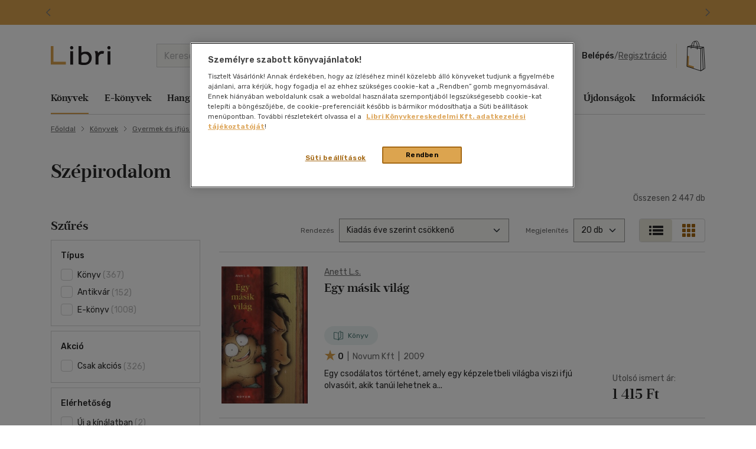

--- FILE ---
content_type: text/html; charset=utf-8
request_url: https://www.google.com/recaptcha/api2/anchor?ar=1&k=6LfyzAsTAAAAACm-GdPje1wyyZ2SGTVW1i9WIcZF&co=aHR0cHM6Ly93d3cubGlicmkuaHU6NDQz&hl=hu&v=7gg7H51Q-naNfhmCP3_R47ho&size=normal&anchor-ms=20000&execute-ms=30000&cb=13px5k7lpxio
body_size: 48779
content:
<!DOCTYPE HTML><html dir="ltr" lang="hu"><head><meta http-equiv="Content-Type" content="text/html; charset=UTF-8">
<meta http-equiv="X-UA-Compatible" content="IE=edge">
<title>reCAPTCHA</title>
<style type="text/css">
/* cyrillic-ext */
@font-face {
  font-family: 'Roboto';
  font-style: normal;
  font-weight: 400;
  font-stretch: 100%;
  src: url(//fonts.gstatic.com/s/roboto/v48/KFO7CnqEu92Fr1ME7kSn66aGLdTylUAMa3GUBHMdazTgWw.woff2) format('woff2');
  unicode-range: U+0460-052F, U+1C80-1C8A, U+20B4, U+2DE0-2DFF, U+A640-A69F, U+FE2E-FE2F;
}
/* cyrillic */
@font-face {
  font-family: 'Roboto';
  font-style: normal;
  font-weight: 400;
  font-stretch: 100%;
  src: url(//fonts.gstatic.com/s/roboto/v48/KFO7CnqEu92Fr1ME7kSn66aGLdTylUAMa3iUBHMdazTgWw.woff2) format('woff2');
  unicode-range: U+0301, U+0400-045F, U+0490-0491, U+04B0-04B1, U+2116;
}
/* greek-ext */
@font-face {
  font-family: 'Roboto';
  font-style: normal;
  font-weight: 400;
  font-stretch: 100%;
  src: url(//fonts.gstatic.com/s/roboto/v48/KFO7CnqEu92Fr1ME7kSn66aGLdTylUAMa3CUBHMdazTgWw.woff2) format('woff2');
  unicode-range: U+1F00-1FFF;
}
/* greek */
@font-face {
  font-family: 'Roboto';
  font-style: normal;
  font-weight: 400;
  font-stretch: 100%;
  src: url(//fonts.gstatic.com/s/roboto/v48/KFO7CnqEu92Fr1ME7kSn66aGLdTylUAMa3-UBHMdazTgWw.woff2) format('woff2');
  unicode-range: U+0370-0377, U+037A-037F, U+0384-038A, U+038C, U+038E-03A1, U+03A3-03FF;
}
/* math */
@font-face {
  font-family: 'Roboto';
  font-style: normal;
  font-weight: 400;
  font-stretch: 100%;
  src: url(//fonts.gstatic.com/s/roboto/v48/KFO7CnqEu92Fr1ME7kSn66aGLdTylUAMawCUBHMdazTgWw.woff2) format('woff2');
  unicode-range: U+0302-0303, U+0305, U+0307-0308, U+0310, U+0312, U+0315, U+031A, U+0326-0327, U+032C, U+032F-0330, U+0332-0333, U+0338, U+033A, U+0346, U+034D, U+0391-03A1, U+03A3-03A9, U+03B1-03C9, U+03D1, U+03D5-03D6, U+03F0-03F1, U+03F4-03F5, U+2016-2017, U+2034-2038, U+203C, U+2040, U+2043, U+2047, U+2050, U+2057, U+205F, U+2070-2071, U+2074-208E, U+2090-209C, U+20D0-20DC, U+20E1, U+20E5-20EF, U+2100-2112, U+2114-2115, U+2117-2121, U+2123-214F, U+2190, U+2192, U+2194-21AE, U+21B0-21E5, U+21F1-21F2, U+21F4-2211, U+2213-2214, U+2216-22FF, U+2308-230B, U+2310, U+2319, U+231C-2321, U+2336-237A, U+237C, U+2395, U+239B-23B7, U+23D0, U+23DC-23E1, U+2474-2475, U+25AF, U+25B3, U+25B7, U+25BD, U+25C1, U+25CA, U+25CC, U+25FB, U+266D-266F, U+27C0-27FF, U+2900-2AFF, U+2B0E-2B11, U+2B30-2B4C, U+2BFE, U+3030, U+FF5B, U+FF5D, U+1D400-1D7FF, U+1EE00-1EEFF;
}
/* symbols */
@font-face {
  font-family: 'Roboto';
  font-style: normal;
  font-weight: 400;
  font-stretch: 100%;
  src: url(//fonts.gstatic.com/s/roboto/v48/KFO7CnqEu92Fr1ME7kSn66aGLdTylUAMaxKUBHMdazTgWw.woff2) format('woff2');
  unicode-range: U+0001-000C, U+000E-001F, U+007F-009F, U+20DD-20E0, U+20E2-20E4, U+2150-218F, U+2190, U+2192, U+2194-2199, U+21AF, U+21E6-21F0, U+21F3, U+2218-2219, U+2299, U+22C4-22C6, U+2300-243F, U+2440-244A, U+2460-24FF, U+25A0-27BF, U+2800-28FF, U+2921-2922, U+2981, U+29BF, U+29EB, U+2B00-2BFF, U+4DC0-4DFF, U+FFF9-FFFB, U+10140-1018E, U+10190-1019C, U+101A0, U+101D0-101FD, U+102E0-102FB, U+10E60-10E7E, U+1D2C0-1D2D3, U+1D2E0-1D37F, U+1F000-1F0FF, U+1F100-1F1AD, U+1F1E6-1F1FF, U+1F30D-1F30F, U+1F315, U+1F31C, U+1F31E, U+1F320-1F32C, U+1F336, U+1F378, U+1F37D, U+1F382, U+1F393-1F39F, U+1F3A7-1F3A8, U+1F3AC-1F3AF, U+1F3C2, U+1F3C4-1F3C6, U+1F3CA-1F3CE, U+1F3D4-1F3E0, U+1F3ED, U+1F3F1-1F3F3, U+1F3F5-1F3F7, U+1F408, U+1F415, U+1F41F, U+1F426, U+1F43F, U+1F441-1F442, U+1F444, U+1F446-1F449, U+1F44C-1F44E, U+1F453, U+1F46A, U+1F47D, U+1F4A3, U+1F4B0, U+1F4B3, U+1F4B9, U+1F4BB, U+1F4BF, U+1F4C8-1F4CB, U+1F4D6, U+1F4DA, U+1F4DF, U+1F4E3-1F4E6, U+1F4EA-1F4ED, U+1F4F7, U+1F4F9-1F4FB, U+1F4FD-1F4FE, U+1F503, U+1F507-1F50B, U+1F50D, U+1F512-1F513, U+1F53E-1F54A, U+1F54F-1F5FA, U+1F610, U+1F650-1F67F, U+1F687, U+1F68D, U+1F691, U+1F694, U+1F698, U+1F6AD, U+1F6B2, U+1F6B9-1F6BA, U+1F6BC, U+1F6C6-1F6CF, U+1F6D3-1F6D7, U+1F6E0-1F6EA, U+1F6F0-1F6F3, U+1F6F7-1F6FC, U+1F700-1F7FF, U+1F800-1F80B, U+1F810-1F847, U+1F850-1F859, U+1F860-1F887, U+1F890-1F8AD, U+1F8B0-1F8BB, U+1F8C0-1F8C1, U+1F900-1F90B, U+1F93B, U+1F946, U+1F984, U+1F996, U+1F9E9, U+1FA00-1FA6F, U+1FA70-1FA7C, U+1FA80-1FA89, U+1FA8F-1FAC6, U+1FACE-1FADC, U+1FADF-1FAE9, U+1FAF0-1FAF8, U+1FB00-1FBFF;
}
/* vietnamese */
@font-face {
  font-family: 'Roboto';
  font-style: normal;
  font-weight: 400;
  font-stretch: 100%;
  src: url(//fonts.gstatic.com/s/roboto/v48/KFO7CnqEu92Fr1ME7kSn66aGLdTylUAMa3OUBHMdazTgWw.woff2) format('woff2');
  unicode-range: U+0102-0103, U+0110-0111, U+0128-0129, U+0168-0169, U+01A0-01A1, U+01AF-01B0, U+0300-0301, U+0303-0304, U+0308-0309, U+0323, U+0329, U+1EA0-1EF9, U+20AB;
}
/* latin-ext */
@font-face {
  font-family: 'Roboto';
  font-style: normal;
  font-weight: 400;
  font-stretch: 100%;
  src: url(//fonts.gstatic.com/s/roboto/v48/KFO7CnqEu92Fr1ME7kSn66aGLdTylUAMa3KUBHMdazTgWw.woff2) format('woff2');
  unicode-range: U+0100-02BA, U+02BD-02C5, U+02C7-02CC, U+02CE-02D7, U+02DD-02FF, U+0304, U+0308, U+0329, U+1D00-1DBF, U+1E00-1E9F, U+1EF2-1EFF, U+2020, U+20A0-20AB, U+20AD-20C0, U+2113, U+2C60-2C7F, U+A720-A7FF;
}
/* latin */
@font-face {
  font-family: 'Roboto';
  font-style: normal;
  font-weight: 400;
  font-stretch: 100%;
  src: url(//fonts.gstatic.com/s/roboto/v48/KFO7CnqEu92Fr1ME7kSn66aGLdTylUAMa3yUBHMdazQ.woff2) format('woff2');
  unicode-range: U+0000-00FF, U+0131, U+0152-0153, U+02BB-02BC, U+02C6, U+02DA, U+02DC, U+0304, U+0308, U+0329, U+2000-206F, U+20AC, U+2122, U+2191, U+2193, U+2212, U+2215, U+FEFF, U+FFFD;
}
/* cyrillic-ext */
@font-face {
  font-family: 'Roboto';
  font-style: normal;
  font-weight: 500;
  font-stretch: 100%;
  src: url(//fonts.gstatic.com/s/roboto/v48/KFO7CnqEu92Fr1ME7kSn66aGLdTylUAMa3GUBHMdazTgWw.woff2) format('woff2');
  unicode-range: U+0460-052F, U+1C80-1C8A, U+20B4, U+2DE0-2DFF, U+A640-A69F, U+FE2E-FE2F;
}
/* cyrillic */
@font-face {
  font-family: 'Roboto';
  font-style: normal;
  font-weight: 500;
  font-stretch: 100%;
  src: url(//fonts.gstatic.com/s/roboto/v48/KFO7CnqEu92Fr1ME7kSn66aGLdTylUAMa3iUBHMdazTgWw.woff2) format('woff2');
  unicode-range: U+0301, U+0400-045F, U+0490-0491, U+04B0-04B1, U+2116;
}
/* greek-ext */
@font-face {
  font-family: 'Roboto';
  font-style: normal;
  font-weight: 500;
  font-stretch: 100%;
  src: url(//fonts.gstatic.com/s/roboto/v48/KFO7CnqEu92Fr1ME7kSn66aGLdTylUAMa3CUBHMdazTgWw.woff2) format('woff2');
  unicode-range: U+1F00-1FFF;
}
/* greek */
@font-face {
  font-family: 'Roboto';
  font-style: normal;
  font-weight: 500;
  font-stretch: 100%;
  src: url(//fonts.gstatic.com/s/roboto/v48/KFO7CnqEu92Fr1ME7kSn66aGLdTylUAMa3-UBHMdazTgWw.woff2) format('woff2');
  unicode-range: U+0370-0377, U+037A-037F, U+0384-038A, U+038C, U+038E-03A1, U+03A3-03FF;
}
/* math */
@font-face {
  font-family: 'Roboto';
  font-style: normal;
  font-weight: 500;
  font-stretch: 100%;
  src: url(//fonts.gstatic.com/s/roboto/v48/KFO7CnqEu92Fr1ME7kSn66aGLdTylUAMawCUBHMdazTgWw.woff2) format('woff2');
  unicode-range: U+0302-0303, U+0305, U+0307-0308, U+0310, U+0312, U+0315, U+031A, U+0326-0327, U+032C, U+032F-0330, U+0332-0333, U+0338, U+033A, U+0346, U+034D, U+0391-03A1, U+03A3-03A9, U+03B1-03C9, U+03D1, U+03D5-03D6, U+03F0-03F1, U+03F4-03F5, U+2016-2017, U+2034-2038, U+203C, U+2040, U+2043, U+2047, U+2050, U+2057, U+205F, U+2070-2071, U+2074-208E, U+2090-209C, U+20D0-20DC, U+20E1, U+20E5-20EF, U+2100-2112, U+2114-2115, U+2117-2121, U+2123-214F, U+2190, U+2192, U+2194-21AE, U+21B0-21E5, U+21F1-21F2, U+21F4-2211, U+2213-2214, U+2216-22FF, U+2308-230B, U+2310, U+2319, U+231C-2321, U+2336-237A, U+237C, U+2395, U+239B-23B7, U+23D0, U+23DC-23E1, U+2474-2475, U+25AF, U+25B3, U+25B7, U+25BD, U+25C1, U+25CA, U+25CC, U+25FB, U+266D-266F, U+27C0-27FF, U+2900-2AFF, U+2B0E-2B11, U+2B30-2B4C, U+2BFE, U+3030, U+FF5B, U+FF5D, U+1D400-1D7FF, U+1EE00-1EEFF;
}
/* symbols */
@font-face {
  font-family: 'Roboto';
  font-style: normal;
  font-weight: 500;
  font-stretch: 100%;
  src: url(//fonts.gstatic.com/s/roboto/v48/KFO7CnqEu92Fr1ME7kSn66aGLdTylUAMaxKUBHMdazTgWw.woff2) format('woff2');
  unicode-range: U+0001-000C, U+000E-001F, U+007F-009F, U+20DD-20E0, U+20E2-20E4, U+2150-218F, U+2190, U+2192, U+2194-2199, U+21AF, U+21E6-21F0, U+21F3, U+2218-2219, U+2299, U+22C4-22C6, U+2300-243F, U+2440-244A, U+2460-24FF, U+25A0-27BF, U+2800-28FF, U+2921-2922, U+2981, U+29BF, U+29EB, U+2B00-2BFF, U+4DC0-4DFF, U+FFF9-FFFB, U+10140-1018E, U+10190-1019C, U+101A0, U+101D0-101FD, U+102E0-102FB, U+10E60-10E7E, U+1D2C0-1D2D3, U+1D2E0-1D37F, U+1F000-1F0FF, U+1F100-1F1AD, U+1F1E6-1F1FF, U+1F30D-1F30F, U+1F315, U+1F31C, U+1F31E, U+1F320-1F32C, U+1F336, U+1F378, U+1F37D, U+1F382, U+1F393-1F39F, U+1F3A7-1F3A8, U+1F3AC-1F3AF, U+1F3C2, U+1F3C4-1F3C6, U+1F3CA-1F3CE, U+1F3D4-1F3E0, U+1F3ED, U+1F3F1-1F3F3, U+1F3F5-1F3F7, U+1F408, U+1F415, U+1F41F, U+1F426, U+1F43F, U+1F441-1F442, U+1F444, U+1F446-1F449, U+1F44C-1F44E, U+1F453, U+1F46A, U+1F47D, U+1F4A3, U+1F4B0, U+1F4B3, U+1F4B9, U+1F4BB, U+1F4BF, U+1F4C8-1F4CB, U+1F4D6, U+1F4DA, U+1F4DF, U+1F4E3-1F4E6, U+1F4EA-1F4ED, U+1F4F7, U+1F4F9-1F4FB, U+1F4FD-1F4FE, U+1F503, U+1F507-1F50B, U+1F50D, U+1F512-1F513, U+1F53E-1F54A, U+1F54F-1F5FA, U+1F610, U+1F650-1F67F, U+1F687, U+1F68D, U+1F691, U+1F694, U+1F698, U+1F6AD, U+1F6B2, U+1F6B9-1F6BA, U+1F6BC, U+1F6C6-1F6CF, U+1F6D3-1F6D7, U+1F6E0-1F6EA, U+1F6F0-1F6F3, U+1F6F7-1F6FC, U+1F700-1F7FF, U+1F800-1F80B, U+1F810-1F847, U+1F850-1F859, U+1F860-1F887, U+1F890-1F8AD, U+1F8B0-1F8BB, U+1F8C0-1F8C1, U+1F900-1F90B, U+1F93B, U+1F946, U+1F984, U+1F996, U+1F9E9, U+1FA00-1FA6F, U+1FA70-1FA7C, U+1FA80-1FA89, U+1FA8F-1FAC6, U+1FACE-1FADC, U+1FADF-1FAE9, U+1FAF0-1FAF8, U+1FB00-1FBFF;
}
/* vietnamese */
@font-face {
  font-family: 'Roboto';
  font-style: normal;
  font-weight: 500;
  font-stretch: 100%;
  src: url(//fonts.gstatic.com/s/roboto/v48/KFO7CnqEu92Fr1ME7kSn66aGLdTylUAMa3OUBHMdazTgWw.woff2) format('woff2');
  unicode-range: U+0102-0103, U+0110-0111, U+0128-0129, U+0168-0169, U+01A0-01A1, U+01AF-01B0, U+0300-0301, U+0303-0304, U+0308-0309, U+0323, U+0329, U+1EA0-1EF9, U+20AB;
}
/* latin-ext */
@font-face {
  font-family: 'Roboto';
  font-style: normal;
  font-weight: 500;
  font-stretch: 100%;
  src: url(//fonts.gstatic.com/s/roboto/v48/KFO7CnqEu92Fr1ME7kSn66aGLdTylUAMa3KUBHMdazTgWw.woff2) format('woff2');
  unicode-range: U+0100-02BA, U+02BD-02C5, U+02C7-02CC, U+02CE-02D7, U+02DD-02FF, U+0304, U+0308, U+0329, U+1D00-1DBF, U+1E00-1E9F, U+1EF2-1EFF, U+2020, U+20A0-20AB, U+20AD-20C0, U+2113, U+2C60-2C7F, U+A720-A7FF;
}
/* latin */
@font-face {
  font-family: 'Roboto';
  font-style: normal;
  font-weight: 500;
  font-stretch: 100%;
  src: url(//fonts.gstatic.com/s/roboto/v48/KFO7CnqEu92Fr1ME7kSn66aGLdTylUAMa3yUBHMdazQ.woff2) format('woff2');
  unicode-range: U+0000-00FF, U+0131, U+0152-0153, U+02BB-02BC, U+02C6, U+02DA, U+02DC, U+0304, U+0308, U+0329, U+2000-206F, U+20AC, U+2122, U+2191, U+2193, U+2212, U+2215, U+FEFF, U+FFFD;
}
/* cyrillic-ext */
@font-face {
  font-family: 'Roboto';
  font-style: normal;
  font-weight: 900;
  font-stretch: 100%;
  src: url(//fonts.gstatic.com/s/roboto/v48/KFO7CnqEu92Fr1ME7kSn66aGLdTylUAMa3GUBHMdazTgWw.woff2) format('woff2');
  unicode-range: U+0460-052F, U+1C80-1C8A, U+20B4, U+2DE0-2DFF, U+A640-A69F, U+FE2E-FE2F;
}
/* cyrillic */
@font-face {
  font-family: 'Roboto';
  font-style: normal;
  font-weight: 900;
  font-stretch: 100%;
  src: url(//fonts.gstatic.com/s/roboto/v48/KFO7CnqEu92Fr1ME7kSn66aGLdTylUAMa3iUBHMdazTgWw.woff2) format('woff2');
  unicode-range: U+0301, U+0400-045F, U+0490-0491, U+04B0-04B1, U+2116;
}
/* greek-ext */
@font-face {
  font-family: 'Roboto';
  font-style: normal;
  font-weight: 900;
  font-stretch: 100%;
  src: url(//fonts.gstatic.com/s/roboto/v48/KFO7CnqEu92Fr1ME7kSn66aGLdTylUAMa3CUBHMdazTgWw.woff2) format('woff2');
  unicode-range: U+1F00-1FFF;
}
/* greek */
@font-face {
  font-family: 'Roboto';
  font-style: normal;
  font-weight: 900;
  font-stretch: 100%;
  src: url(//fonts.gstatic.com/s/roboto/v48/KFO7CnqEu92Fr1ME7kSn66aGLdTylUAMa3-UBHMdazTgWw.woff2) format('woff2');
  unicode-range: U+0370-0377, U+037A-037F, U+0384-038A, U+038C, U+038E-03A1, U+03A3-03FF;
}
/* math */
@font-face {
  font-family: 'Roboto';
  font-style: normal;
  font-weight: 900;
  font-stretch: 100%;
  src: url(//fonts.gstatic.com/s/roboto/v48/KFO7CnqEu92Fr1ME7kSn66aGLdTylUAMawCUBHMdazTgWw.woff2) format('woff2');
  unicode-range: U+0302-0303, U+0305, U+0307-0308, U+0310, U+0312, U+0315, U+031A, U+0326-0327, U+032C, U+032F-0330, U+0332-0333, U+0338, U+033A, U+0346, U+034D, U+0391-03A1, U+03A3-03A9, U+03B1-03C9, U+03D1, U+03D5-03D6, U+03F0-03F1, U+03F4-03F5, U+2016-2017, U+2034-2038, U+203C, U+2040, U+2043, U+2047, U+2050, U+2057, U+205F, U+2070-2071, U+2074-208E, U+2090-209C, U+20D0-20DC, U+20E1, U+20E5-20EF, U+2100-2112, U+2114-2115, U+2117-2121, U+2123-214F, U+2190, U+2192, U+2194-21AE, U+21B0-21E5, U+21F1-21F2, U+21F4-2211, U+2213-2214, U+2216-22FF, U+2308-230B, U+2310, U+2319, U+231C-2321, U+2336-237A, U+237C, U+2395, U+239B-23B7, U+23D0, U+23DC-23E1, U+2474-2475, U+25AF, U+25B3, U+25B7, U+25BD, U+25C1, U+25CA, U+25CC, U+25FB, U+266D-266F, U+27C0-27FF, U+2900-2AFF, U+2B0E-2B11, U+2B30-2B4C, U+2BFE, U+3030, U+FF5B, U+FF5D, U+1D400-1D7FF, U+1EE00-1EEFF;
}
/* symbols */
@font-face {
  font-family: 'Roboto';
  font-style: normal;
  font-weight: 900;
  font-stretch: 100%;
  src: url(//fonts.gstatic.com/s/roboto/v48/KFO7CnqEu92Fr1ME7kSn66aGLdTylUAMaxKUBHMdazTgWw.woff2) format('woff2');
  unicode-range: U+0001-000C, U+000E-001F, U+007F-009F, U+20DD-20E0, U+20E2-20E4, U+2150-218F, U+2190, U+2192, U+2194-2199, U+21AF, U+21E6-21F0, U+21F3, U+2218-2219, U+2299, U+22C4-22C6, U+2300-243F, U+2440-244A, U+2460-24FF, U+25A0-27BF, U+2800-28FF, U+2921-2922, U+2981, U+29BF, U+29EB, U+2B00-2BFF, U+4DC0-4DFF, U+FFF9-FFFB, U+10140-1018E, U+10190-1019C, U+101A0, U+101D0-101FD, U+102E0-102FB, U+10E60-10E7E, U+1D2C0-1D2D3, U+1D2E0-1D37F, U+1F000-1F0FF, U+1F100-1F1AD, U+1F1E6-1F1FF, U+1F30D-1F30F, U+1F315, U+1F31C, U+1F31E, U+1F320-1F32C, U+1F336, U+1F378, U+1F37D, U+1F382, U+1F393-1F39F, U+1F3A7-1F3A8, U+1F3AC-1F3AF, U+1F3C2, U+1F3C4-1F3C6, U+1F3CA-1F3CE, U+1F3D4-1F3E0, U+1F3ED, U+1F3F1-1F3F3, U+1F3F5-1F3F7, U+1F408, U+1F415, U+1F41F, U+1F426, U+1F43F, U+1F441-1F442, U+1F444, U+1F446-1F449, U+1F44C-1F44E, U+1F453, U+1F46A, U+1F47D, U+1F4A3, U+1F4B0, U+1F4B3, U+1F4B9, U+1F4BB, U+1F4BF, U+1F4C8-1F4CB, U+1F4D6, U+1F4DA, U+1F4DF, U+1F4E3-1F4E6, U+1F4EA-1F4ED, U+1F4F7, U+1F4F9-1F4FB, U+1F4FD-1F4FE, U+1F503, U+1F507-1F50B, U+1F50D, U+1F512-1F513, U+1F53E-1F54A, U+1F54F-1F5FA, U+1F610, U+1F650-1F67F, U+1F687, U+1F68D, U+1F691, U+1F694, U+1F698, U+1F6AD, U+1F6B2, U+1F6B9-1F6BA, U+1F6BC, U+1F6C6-1F6CF, U+1F6D3-1F6D7, U+1F6E0-1F6EA, U+1F6F0-1F6F3, U+1F6F7-1F6FC, U+1F700-1F7FF, U+1F800-1F80B, U+1F810-1F847, U+1F850-1F859, U+1F860-1F887, U+1F890-1F8AD, U+1F8B0-1F8BB, U+1F8C0-1F8C1, U+1F900-1F90B, U+1F93B, U+1F946, U+1F984, U+1F996, U+1F9E9, U+1FA00-1FA6F, U+1FA70-1FA7C, U+1FA80-1FA89, U+1FA8F-1FAC6, U+1FACE-1FADC, U+1FADF-1FAE9, U+1FAF0-1FAF8, U+1FB00-1FBFF;
}
/* vietnamese */
@font-face {
  font-family: 'Roboto';
  font-style: normal;
  font-weight: 900;
  font-stretch: 100%;
  src: url(//fonts.gstatic.com/s/roboto/v48/KFO7CnqEu92Fr1ME7kSn66aGLdTylUAMa3OUBHMdazTgWw.woff2) format('woff2');
  unicode-range: U+0102-0103, U+0110-0111, U+0128-0129, U+0168-0169, U+01A0-01A1, U+01AF-01B0, U+0300-0301, U+0303-0304, U+0308-0309, U+0323, U+0329, U+1EA0-1EF9, U+20AB;
}
/* latin-ext */
@font-face {
  font-family: 'Roboto';
  font-style: normal;
  font-weight: 900;
  font-stretch: 100%;
  src: url(//fonts.gstatic.com/s/roboto/v48/KFO7CnqEu92Fr1ME7kSn66aGLdTylUAMa3KUBHMdazTgWw.woff2) format('woff2');
  unicode-range: U+0100-02BA, U+02BD-02C5, U+02C7-02CC, U+02CE-02D7, U+02DD-02FF, U+0304, U+0308, U+0329, U+1D00-1DBF, U+1E00-1E9F, U+1EF2-1EFF, U+2020, U+20A0-20AB, U+20AD-20C0, U+2113, U+2C60-2C7F, U+A720-A7FF;
}
/* latin */
@font-face {
  font-family: 'Roboto';
  font-style: normal;
  font-weight: 900;
  font-stretch: 100%;
  src: url(//fonts.gstatic.com/s/roboto/v48/KFO7CnqEu92Fr1ME7kSn66aGLdTylUAMa3yUBHMdazQ.woff2) format('woff2');
  unicode-range: U+0000-00FF, U+0131, U+0152-0153, U+02BB-02BC, U+02C6, U+02DA, U+02DC, U+0304, U+0308, U+0329, U+2000-206F, U+20AC, U+2122, U+2191, U+2193, U+2212, U+2215, U+FEFF, U+FFFD;
}

</style>
<link rel="stylesheet" type="text/css" href="https://www.gstatic.com/recaptcha/releases/7gg7H51Q-naNfhmCP3_R47ho/styles__ltr.css">
<script nonce="FEK-ZlfekFYDRwOGLV3K_g" type="text/javascript">window['__recaptcha_api'] = 'https://www.google.com/recaptcha/api2/';</script>
<script type="text/javascript" src="https://www.gstatic.com/recaptcha/releases/7gg7H51Q-naNfhmCP3_R47ho/recaptcha__hu.js" nonce="FEK-ZlfekFYDRwOGLV3K_g">
      
    </script></head>
<body><div id="rc-anchor-alert" class="rc-anchor-alert"></div>
<input type="hidden" id="recaptcha-token" value="[base64]">
<script type="text/javascript" nonce="FEK-ZlfekFYDRwOGLV3K_g">
      recaptcha.anchor.Main.init("[\x22ainput\x22,[\x22bgdata\x22,\x22\x22,\[base64]/[base64]/UltIKytdPWE6KGE8MjA0OD9SW0grK109YT4+NnwxOTI6KChhJjY0NTEyKT09NTUyOTYmJnErMTxoLmxlbmd0aCYmKGguY2hhckNvZGVBdChxKzEpJjY0NTEyKT09NTYzMjA/[base64]/MjU1OlI/[base64]/[base64]/[base64]/[base64]/[base64]/[base64]/[base64]/[base64]/[base64]/[base64]\x22,\[base64]\\u003d\\u003d\x22,\x22N8KLwr0kw7Uowpk5AcKzcjkQwr3DmMKxw4jCqlHDvMK0woI6w5gBWX0KwpsvNGV7bsKBwpHDoirCpMO4CcO3wpx3wpHDnwJKwpPDiMKQwpJ8A8OITcKXwpZzw4DDhMKGGcKsIBgew4Amwq/Ch8OlG8OawofCicKCwpvCmwY7AsKGw4gnVTpnwpHCiQ3DtgTCv8KnWHvCqjrCncKrGileQSQfcMK8w4ZhwrVHEhPDsWB/[base64]/w7fDk04qFMK9w6EbLwPDol9Qwq/Cs8O9K8KSRcKTw6wBQ8ONw7/Dt8O0w7ZCcsKfw7HDjxhocsKXwqDCmlzCmsKQWV1eZ8ORC8K+w4t7OMKJwpojU1Aiw7sgwoc7w4/[base64]/Cvggyw40cw4XCncK8ZsKXHHg8wpjCtT8SZUFnShIww49qdMOnw7DDmSfDlGnCkF8oCsOVO8KBw4DDuMKpVhzDtcKKUkPDqcOPFMOvDj4/CMOqwpDDosK/wqrCvnDDlcOtDcKHw5XDmsKpb8K5McK2w6VaOXMWw7XCmkHCq8O0Q1bDnXTCpX49w7nDui1BKsK/wozCo0PCsw5rw7I7wrPCh0bCkwLDhWDDlsKOBsOVw7VRfsOBOUjDtMOlw7/DrHgsLMOQworDg2LCjn1zKcKHYkfDusKJfD/[base64]/DnGjCuxcCJCJjSsO0w77Co2F5w6U7N3EGwohVQXnChSXCl8O+WgB4NsOpEsOpwrMXwoDCgsKEZEV2w4TCp3xWwpswJsOEaUIIXj4SacKww6nDsMORwr/CucOnw6RwwpxyZD/[base64]/McKLA27CvHhyQsOfEcKqQMKGw4UHwrM9IcOJw4nCisO8cAPDvsKdw5DCssKpw7pkw6k/[base64]/CnlLCsAljdDbCkcKzR1Z7XQY/w4vDsMKSMsKKwpFbwpwDA2JKccKIXcKNw6/DvcKGK8KUwrENwo3DuijDoMKow6fDjFsZw5sXw6TDsMK2CDEoP8OhfcKCbcKFw4lhw4AvKCzDnXY/YMKSwqM3wrjDhyzCu0jDlRHCucKRwqPCi8OjIzNnc8Orw4DDkcO0w7fCi8O5LWfCoVnDg8OqRcKDw50gwoTCmcKcwrBgwrYOWz9YwqrCmcOyIsKVw5tGwqPCimDCrxfDpcK7w6/DvMOAJMKSwpccwo3CmMOwwqZvwpnDiwjDrDrDvUQuwobCuGzCihxkfsK9YMOQw7prw7/Ds8OCbMKQJHF9UMOhw4zDi8ONw7vDn8Kkw7rChsOEOsKAZh/CgGLDmsObworClcODw4XCosKHBcOWw5MJe0NXB3XDhMObC8Oiwpx8w5wEw43DocK8w4I8wp/[base64]/DjQ7DtH02J2fDq8OLwqtVCl3DrX5dD3QPwqZDw7PCojZ0asOgw6xxJMK9fmY0w7J/[base64]/w5/CtiU7wpjCkkQowq4Zw57DpV8wwr8Vw6jCosOgQx/Dh0HCry/ChUc0w7TDiEXDgj3Dq0vCm8KQw4/ChXY3d8OZwr/Dpg5GwoTDrTfChxvDkcKYZ8KDYVfCqsOnwrPDt2zDmyIww5ptw6fDq8KTKsKpRsOxV8OqwqpSw59AwoZ9woo7w4fDtX/DiMKgwrbDisKPw5jDucOSw59NOAHDuGBXw5pfLsOEwpx9VsK/TD1Yw70/[base64]/DvMOcwozDjTkgDMOgSMKTQD3CjV7Cv1HDtsOnGwTCsxEUwqR5w5XDu8K6EVNZwqw1w6vCgmjCmlXDowvCuMOrRAbCpm42Mnwnw6xUw4/CgsOrZU5Zw4QYN1YqOmoRHQvDo8KkwrfDvH3DqUsVAzpvwpDDhWbDnwLCosK5J3/DnMKKegfCjsKJKS8jLSsyKi1+Jm7Dkipxwp9nwrdPPsOsR8K4wpLDk0tUL8OkGX7Ck8Kbw5DCusO9wqLDt8OPw7/DjQfDvcKpPsKmwqhpw6nDnDDDuALCuHI+w4QWfMOnCinDmcO0w6cWbcO+MB/CtQs0w6jCtsODTcK3wokwBMO8wqMDfsOaw49mBcKdY8OCbj1lwrHDhjjDicOsMMKtwqnCjMO8wp0vw63CqmbCncOMw5nChUTDmsOwwq0tw6TDiQp/w4xnHXbDn8KawqDCrQM5Z8O5esK3PwEnCmrDtMKxw63CqsKZwrQKwq/DmMOXTiA9wr3Ct37CicKxwpoiDcKOwpXDsMKZCSrDq8KOR3jDnBkNwpbCuygEwp0TwrE0w4N/w7nDgcOqRMKAw6V9MwgCD8Ogw6Ftwo4UYmFtEAzDk1zCtTFJw4jDgxpLPXl7w7Blw5fDr8OKKMKRw6vCl8KeKcOZF8OIwr8Dw67CgmNGwq4AwrZlOsKVw4DCucOhTwbCu8OCw5cCGcOHwpbDlcK9N8O9w7c4bzrCkHciw4/DkjLCkcOWEMO8HyZgw4nCvCsdwpdBR8OzKEHDmMO6w5gnwpbDtcK4YsO9w79FBcKfP8O6w7Yfw5tUwrnCr8O4w7l7w6rCqsOZwpbDvcKFF8OBw6IPaXNXRsKpZFLCjEjChTrDrMKuW01ywodDw7FQw6jCpXIcw4nCpsO/wrkBH8OjwqzDsgslwoJddULCimASw5xSSwZUVwjDnC9DMXlLw49Rw5ZJw6PClMKnw7fDoDvDtjZowrDCvmlGcRDCh8O+TzQjw690XATCkMOTwqjDhDjDpsKYwr8mwqTDpcOoCcKRwr0rw4/DlMOVTMKqCcKlw67CmybCpMORVsKCw4tWw44YbcOKw4Yjwocpw6TCgzPDtGrDqwVgfsKDT8KFL8KcwqwPXjcXJsKscwvCtzo9H8Kvwr1FCR0ywqnDpW3Dr8OIWsO3woHDmCXDosKTw6rDi0xSw5/[base64]/wpI6w5LCqE4XwrExQQs+w77Ct0UjJVlYw7TDgQpKY2PDtsKlUj7DhMOcwrY6w61yb8O9eR1HWcOGBQVYw697wqMJw6DDisOawr0sNzwGwq9hacOXwp/[base64]/IDXDjMOFWsOZJsKAw47CtcOMCgw1wrfCvhlHw45aEcKbCcKlwqzCpn/DrcOuXMKMwpRpaizDlsOAw4NBw4Edw67CgcO1UsK5dC1oTMK/w5nCuMOWwoAnX8Oxw4vClMKBRHNbRcKRw7gXwpQ7c8O5w7YBw49kT8OOwp4IwqNtJcO9wo0Jw47DvBbDuwXCkMKFw6xDwoLDsCbDlQpGQcKow4FLwo3Cs8KRwobCg23Di8KQw6Bnd03Ck8Odw5nCrF3DiMOZwrbDhBHCvsK8XsO/X0I2F3vDtzjCqcKHW8K3JsK6cGt6bBBjw4YHw57Cq8KWbcOMA8KZw4NOUT9uwqZcIQzCkixFdnTDtzXCrMKNwp3DrsO3w7VTN1XDvcKswrLDiDwqw7ohEMK7wqTDnR3CrTBuBMOSw6A6ClowJ8ObLMKaXW7DmAPCnQs6w5LCoCR/w4/[base64]/[base64]/[base64]/[base64]/CninCisOzMjPCrsK0f8KMZR1Cb8O3I8OsZWPDpgNzwqsewowiQ8OPw4rCn8K+wr/CpsOKw5k6wrRqw6nCrmHCicOcwpPCggfCm8OawpYPJMKsFyjCl8OXJcKZVsKnwqLCkBvCrMKHSsKaM2suw7LDncKCw5YBW8KgwoTCixzDk8OVJsKfwoZiw5HCqMO3worCoAQRw6Qnw6bDucOLHMKGw6zCpcK9UsOdazxdw6Eawot/wr7CizLCr8KndDgow6rCmsKGRw49w7bCpsOdw64lwpvCmMO4w4HDoHZkKlXCmhMVwqzDhcOgFC/CtcOWeMOtJ8O/wqjDoQ10wrrCvVU0V2vCmMOoa0ZzcUFZw5ACw79SGcOVfMKwd3gjORXCq8KQZD1wwpQhwrM3N8KLVgA6wo/[base64]/DisKUw7ZLT3fCtcKZw5/DisKOwpjClTcpw5Vow4nDnQvDusK7SVlwCWg2w45CRMKRw5tCcGjDtsKJwofDiUt7HsKrIMKCw7oqw4QzBMKRD2jDrQYqVMOXw7pQwpUdaFtEwqsWK33CsinDk8OYw6JlKsKLTBjDncOUw4XCmS/Cl8OswoXCr8OTVsKnOnjCqsK9w5jCoxkHfGLDvmnDpWPDvcKiKwF5WcK0M8OWNiwLDDcJw6tFaVHCqGtxN3JLIMOMcyPCjMKEwr3Duyo/IMONUijCjTDDh8KvD0NzwrhxF1HCuyMzw5/CglLDq8OTQyHDrsKew4xnPsKsNsOgRETCthE2wo7Drx/CrsKfw7LDkcKmPhhQwp5Qw4AyKsKYPsO/wovCrEZ+w73Dq20Rw5DDg1/CrVg5wrIMZcOWFcKjwqIwJjvDvRgiBcOALWnChMKTw6pkwpBSwq8CwpjDhsOKw5TCmwfChmlvHMKDVCNMe0rDhGNbwrjCtAvCo8OsABk/w4phH0Iaw7HCo8OqZGjCs0kzecO/LsKFLsKtb8OawrMowr/CoycUY2/DoGvCq2HCtHsVTsKmw6YdB8OBb24ywr3Dn8K3Al0QUcOaG8KCwoLDtCbCiwEfGXx/wr7ClEXDoE/[base64]/[base64]/[base64]/DnsKTwqBCwonCpMOaNihpw5PDtF9FbjXCu8KYI8OTCFooasORSsK6cl8Yw70hJz3CnTnDvXLCrcKhEcKNB8Kmw4E7RVJPw6J6GsOvaQsDUy/CocOjw6IxJ29XwrgewpvDnTvDiMO5w5nDoWkgAD8aflY9w7Ftwqp7w4UIH8OWBsOlc8KwVlcFMgTCvn0UcsOTQhQdwr3CqBZNwpXDhFLClXnDl8KNwqLDpsOKPsOsTsK/LGzDgXPCo8OGw6XDlMK4GQjCosO0bsKHwq3DhgTDgsKHZ8KOFndTbSUYB8KfwoXChFHCu8OyFMO8w6TCrgnDjcKQwrFnwoIPw5cXNMKRBAnDhcKOw4HCpMOrw7FBw7cpBzPChHkXasOmw63CvUjDhMObU8OGeMOSw5F8w7rCggnDmlQFbMKOEcKYElV/QcK5b8OZw4YRBcOQWF/[base64]/CpQDCiybDlsO6w4h3EMOUw4DDrhlyEsO+w7xUw4BOUMKxUMO2w7lyeyICwqYWwoMDMzFBw5QIwpBawrc1w6kACR1ZTi5Gw7QeBwtvAcO9U0vDulpQAUpCw65LXsK9VlbDpXXDogBpVW7DpsKwwoJhdFTDhw/[base64]/[base64]/CsKIw4TDgzhiQ8KVw7powqsqw5ohw5BuS8KRKsOPGMOvCTAgZDVyeCzDkhnDk8KhIsOBwqlOQy4gZcO3wpbDuSjDt1lBGMKEw73CmsO1w67DssKZD8Oxw5PDowTCpcOmwq3DgkkPIMKYwrdswoI1w71OwqcKwpV2woJXGlF/RcKraMKbwqtuPcK7wqvDnMKYw6zDtsKTG8KzODzDhsKeQQNZNsOmUBHDgcKFP8O6MARaCMOoC1UywrnDuRsLTsOnw5Qyw6TDmMKlw7nCsMO0w6vCgxzCml/Cu8OqLjApVTUfwp/Cj37DnmDCqQvCjMKow4Vewq56w4h4cEd8VzLCnXQqwqcMw6lew7fDkzbDkQzDvsKvNHN8w6PCvsOswr/[base64]/CuGsQwrQZd8K1XcKEwqvDghs9wqDChMOFJMKlwr1dw5plwrHCig1QNhfCnDHCqcKDw6jDkkTCtXZrbwYIOsKUwoNUwp/DjcKLwr3DnG3ChQpXwrcBf8OhwqPDr8Klwp3CpjEyw4FqL8OBw7TCqcOFcW0cwpUsJMKyVcK7w609OzDDhxwqw7XClMKAfnUBe1rCksKSV8ObwqLDvcKCE8ODw6wRM8OQWjfDmFrDvMKMeMOZw5jDhsKkwpBrTxkWwrtJVTHCkcOzw5liCxHDji/CrcKbw5hteTUlw4LDplw8wrIuByTDg8OOw6fCkWxLw7o5wp/[base64]/[base64]/[base64]/DuhdDbQYgSMOGwrA7wozCt8KDcsOPwqTCg8K7wqXCmMO2L2AOesKWFMKefQFAIBvCqSF4w4ISE3rDjcK5McOIWcKYwqUkw63CoRh9wpvCisO6TMO/[base64]/wrRpVlrDhcOaeMOTw5vCtkIpAy7DpiDDgMKyw77CkcOnwq7DhikPw7nDh2HDlMOaw6gew7vCnxlGCcKkScKIwrrCqcOHA1DCqzZ1wpfCvcOwwopzw7rDoE/Ck8KGcyE8Fi8TLS4RWMKkw7XDqG5VdMORw7MrRMKwPkrCs8OswpDCmMOHwpxeGzgGCnotc0lyEsOOwowhFi3CjsOEBsOww4hKdnHDlVTCpnPCtMOywpXCgkk8akgYwoR/b2/Cjh5lwpwIIcKaw5HChVTClMO1w4J7wprCkMO0V8KWWGbDiMOQw5fDhMOycMOTw7PCk8KNw5cTwpIUwp5DwrjCv8O9w7kYwofDt8Kqw4zCtjlKPsOEdcOlXUHCgnEJw7rCoGd1w5nDpzAwwp4Yw6bCqSfDpH5cUMK/wpx/[base64]/[base64]/CuCxMwr5IwplKEmHCpsOdL8K3wpN2J1IgDGh8BMOaXCB1Uz3DnGNWBU9lwqHCmxTCocOaw7/[base64]/[base64]/[base64]/Ol9hQRNnZwQVDBc0wqg5NVDDsMOodsOHw6TDqjDDrcOSJcOKRHJQwrDDl8K4eDsEw6MoLcOGw7/CiQLDlsKSblDCh8KPw5vDkcOzw5lgwrfCiMOfDWsewp/[base64]/TcOawp7DvMOjAMO3SldsdU9EVADCosK8HcOzBsKpw6QnXMKzHMOTSsObI8Kdw47DpQbDihp8QDfCqcKFcw3Du8O0wp3CrMKHXQ7DjMKpLyZMWgzDgkRcw7XCg8KAQ8KHUsO+w7nCtBjChGQDw6zDlcK2JGnDvVg/[base64]/[base64]/L3HDoCwZwosew48gwqjDv8OoM8K+w4HDsTd7w5g4QsOnf1TClQtXw4cyAGtrw43CtHF5csKEasO7U8KoP8KLRWbCghPDh8KEN8OVOS3CiVjDnsKRO8Ogw7dJYcK0DsKVw6PCqsKjw40ZbcOmwp/DjxvCm8ONwqHDn8OFAGoSbgnDq3XCuBhXDMKJKCDDq8K0w7ofHy84wrPCrMKGejLCh1xcw4rClxNdc8KBcMOKw6xBwpdpYwkOw5TCvybChsKXLDUXVjcrDELDs8ONezrDmTPCvAESHcO3w4nCp8KDCAZKwrQTw6XChTcjO27CsxQ9wq9+wqgjWFAxK8Oawp/[base64]/[base64]/CtcONw43DtMOjHsKKNsO/w4lfPMOvd8OWTVnCkcK/[base64]/[base64]/CiMKNC8KMN0bDq8KhMcKdYF4FwrrCiMOGXMO6VBzDr8KHw7wfAcO9w5p4w50daDp3acO/AFnCqF/Ck8OzOMObdAHCvsO0wpZDwoEewqnDrcOwwq7DqW1Yw7wQwrMEWMO3AsOLTxpXAMKQw6DCqx5dTmDDn8OaeRttBsK9CBk7wq4FTkLDscOUNMKnaHrDknrCs2ADH8O9wrEjDiEnOwXDvMOFWV/CvcOSwp5xB8K4wqrDn8O5VcKSV8KQwpDCicOFwpDDhyVRw4rCjMKHasKVQcK0XcKXIm3CtUfDr8KdG8OvDRgiwoF5w6zCukjDvE8sCMKtJlbCglNcwpwZJX3Dig/CgFTCiVvDlsODw5nDjsOwwqjChgbDk2nDjsOzw7R4AsKrwoAxw4/CkhBSwqh+LQ7DkmLDmMKHwocjJmbCjgvChsKBT07Co040J0N/[base64]/DiFYOXMOmeMKyRcK2C8OjG2UuQsOtw6vCksOowo/CmcOEengVL8K+UVAMwo7DpMKXwoXCusKOP8OALjFebiIJbzhadcKZE8KnwqXCnsOVwoQmwozDq8O7w4dzPsOgQsOyLcOLw7wFwpzCk8OkwrnDvsOqwrACOEbCiVfCh8OHZnjCu8KYw5bDjCLDg0HCk8K8w516JsOpcMOJw73CnSTDjU57wp/Dt8K6Y8OXw6rDmMOxw7pcGsOTw5jDnMODK8KOwrIAaMKSWgDDjsKCw6PCuzkQw5nCs8KMQGvDgWfDm8K3w6dtw5gEDMKTwpRWIcO1PTfCucK6Xj/CoHfDvS9iQsOgYmvDo1zCszXCoXHCt1rClyAjS8KQUMK0wqDDmsK1wq/DqSnDoEHCgGDCmcKHw4cvdjnDuDzCjjvCpMKTBMOYw5N3wqIlfMOGQlJww4BofVpLw7DDncORL8K3JyzDjWrCr8Opwo7CnTF/w4TDqivDnwMvMBTClEtmcDHDjsOEN8OLw4okw5Ejw68iXmlUFWrCj8Kww77CumRFw4fCrzHDgEnDv8K+woURKXBxe8KRw5rDrMKiTMOswo94wrIQwppEHcKvwoVmw5kUwp5YBMOWSzp2WMKOw4M1wr/CscObwrsgw6jDvA/Drj/CpcONHmREPcOkY8KaFlJWw5RIwpAVw74SwqgywoLDqy7DisO3JMKWw4pIw6HDocKWUcKWwr3DogYiFQjDoSLCkMKSNcKuH8OTCTZFw68Ew5fDjH0qworDllhmbcOTbG7ChMOOKMOfa2AXEcOGw4Ibw7Q+w7zDvh/Dnx46w5E2ewfCn8Ojw47Cs8K3wr8pZAZbw7xGwr7DjcO9w6o7wocTwpLCpm0Yw7JEw7gDw7UAwpQdw4DCmsOpRWPCkWwuwoB9KF8YwoHCocKSIcK2fT7DlMOQe8OBwrvDlsOocsKtw6jCmsKzwpNuw6NINcOkw4Bwwqg7OBZ4T1YtDsK5Rx7DmMOgeMK/YcKGwqtUw69LVl8vSsOhw5HDjCk8e8KCwqTCjcKfwr7DiCNowobCvEhLwoA7w51FwqjCvsO7wqolLsKxP1QMehfClD1BwpBBKlc3w7LCsMKKwo3CpHl8wo/DgcO0MHrCvsOow5HCucO+wqXChGfCocKhVMOyNsKwwpXCqcKNw5/ClsK1w4/ClcKewpwBQgccwqnDtALCq2BrcMKROMKdwoTClMOKw6sJwp3DmcKtw6gfUAVrDWx8wqxXw4zDtsOzfsKsNRXCi8KtwrfDucOfBMORRMOHPMKCdMKjainCrgTCgyfDg1TCkMO7DxHDhHbDtcKmw6hzw47Cij5awpTCs8OpScK0PVQNCw4aw6RhEMKhwpnDhiZ/[base64]/[base64]/DpXnCu8OLCzxLJzTCkMOrwpUyGwDClsOHdV7ChyvDscONcMKfJsO3W8OHw6kXwq3DuT7DkQnDnD98w6zDsMOhDl9ow6AtbMOvUMKRw7dTNcK3MRtFWGV1woc2DiDCjC7CuMO7dFTCu8Klwp/DgMKCEDwQwpXDiMOaw4rDq1LCqB8VOjFsAMKxCcOjcMO/V8KawqEywqjCu8OyKsKeWg3DgDQcwpA0UsKsw5zDmcKTwopxwoZaG2jCl1XCqh/DjmXCtwBJwr4pAgQ1NX1Qw5EKe8KpwpHDqGDCtsOHC2jDpCTCphHCv29YSm8AXjkDw4VQKsOvWcOLw4FddF/CicO1w77ClhDDrMOTSh4VMzLDvcK/wpoRwr4ew5LDsUFvZ8KgNcK2UHPCvlZgwpHDuMOcwrQHwp4VUMOnw5Bjw4sEwpM5a8Ksw63DjMKRGsO9C0nDlTB4wp7DnS3CtMKewrQnEsKEw77ChBQ/AUbDjWN5NWzDgXh3w7fCssOfw5RPTDQsLMOvwqzDoMKbSMKdw45Kwq8CZMOEwq4QRsOsCVM9Gm5fwoXDrMO6wofCi8ORMzQuwq8bcMKWUivClnHCncK9wogGJVA9wolKw7p2C8OJL8Onw5AHYW8hfRbChMOKbsOlVMKKHMOUw5M/wpMLwqnCssKDw5QXPUrCqcKJw50xAHPCocOqw7bCjcOpw4JawroddFrCuC7CpSrCo8Ohw73CulAvRsKywqPDm1hbcD/CuRh2woYiLMOZRU9NNX7Dv0xTw4VMwp7Dri7DuUYPwqJwBUXClH7CoMO8wrcFa3DDqsK+wrTCv8O1w747XMK4XCvDl8O2O158w7ExbRhgY8OvDsKGNVfDjjgbfXTCqF0Uw5NaHUrDhcOxCMOAwr/Dn0rCmsOzw7jClsKyJBcfw6/CksKywop/[base64]/ChE7Cq0zDpsK4OF7Ckg3Crm8Jw4p2QX7CiMKsw441PMOow5XDrFrCjg/[base64]/CoMKVw5XDgyPCvcKgwqwCw6XChFbDm8K6wozDvcOEwoTCsMOVV8KRLsOGYkoywocpw7RwBX3CoH7CoH/[base64]/DmsOmwobCqVl5AHjDhzXDk8KbRcKtBmFYw73Do8OmA8KMwok6w5Fdw7jDklXCmn1AHUTDksOdc8K6w5xtw43DlWLCgHsTw6HDv1zCpsOeDmQcIFxsWE7Dom9cwo/ClHLDncOhw6fDoRTDmsO4V8K1wqLCh8OvPsOodiXDkyBxcMOBWB/Di8OWScKqKcKaw7nDksKZwpQGwrnCmGvCm29uWWpTUR7Dj0TDpcOXWcOVw6nCrcK/wr/CqcOzwptpC1sVOhwGR3wbRsOawo/CngTDglQewrJkw5DDu8KHw78aw47CmcKkXzU2wpslbsKJWgLDuMOYB8KzYQpvw7LDhyrDm8K8UU0eGsKMwobDihoCwrbCoMO6w490w57CoRpdMsK1DMOlD3TDgMKoZRd9wr0cI8OEARjDqSYlwpYVwpEaw5NzRQTCvRbCjG7DpT7ChlLDnsOUFhZ1dGRiwqvDrEUrw7/CnsKFw5MdwprCu8K/[base64]/CmU/DinLDszYGwobDi2/DtVUCI8OlMMK7w4jDswHDgGXDs8Krwrx4wpxzKsKlw4QQw5R+fMKIw7dTCMKnCQN4P8OHXMO8Tywcw51IwpPCssKywqVlwqzDuRXDgCh3RS7Cpi7DmMOjw4t/wrjDkiLCoxYywobDp8Odw6/CqykAwo3Do13DicK8X8Kww47DgsKDwrnDnUwow5xGwpPCqsOSHMKGwrDCqQgzCQhsScK2w75XQDMOwp1bbcKTw47CvsOzET3DnMOHf8KUZcOHKWEdw5PCmsKSMF/[base64]/YjosBMKTwppNwqEAcsOSAMOKPXHDmcKhZlAvwoDCk2p5CMO4w5vDmMOKw4LDjsKCw4x5w6YLwoZbw69Lw7bClFF+wrRYMh/Dr8KGe8Onwo9Kw5TDtB1jw4hAw4HDnGfDsibCq8KHwohWAsK/PcKLJCPDt8Kxd8Kpw5dTw6rCjQhiwpIPeF/DvBIrw4wrPhxwakXCr8KBw7rDpsOZTXJXwoDCil4+SsORAR1cw6EqworCkxzChkLDoUnCr8O3wpJXw4ZRwrHClcOqRMOXJWDCmMKnwrQvw7xVw6Nvw5oSw68qwpIZw4ENJwZRw5YmGHMTezPCo0opw5/Ck8Kbw6TChMK4aMOXNcOWw4tlwoRvV0vCih43bHANwqbCrQkRw4DDn8Ksw790eXxTwrbCisOgV3HCgcODWsKXcXnDpzIFeAPDh8OdNlp+SMOuKzLDocO2D8KddlDCr2AEworDt8OhPsKQwqDDminDr8KyTG/CnxZgw7h8woFJwoRWe8OfBV8QQzsRw7sJKC/CqsKnQMOdwovDucKUwphwOTPDk1rDg0Z+OCXCscOBcsKGwqotXMKaY8KDScK2w4caTTsZLzjCgsKSw6w4wpXClMKQw5Mjwqggw6ZFMMOsw4YQdcOgw5Z/WjLDgEIfcz3DqnjDkx8uw4fDihbDjMKowonDgTshEMKPaE9KdsOgA8K5w5TDiMONwpE1wqTCj8K2ZV3DrRQZwrPDiHZxJcK2woZBwpLChDrCj3gfdjUXw4PDmMOcw7M5wqF1w5/[base64]/CuMKFHsKLw4nDrsKQwrXCnAp1woRvwoEGw4fCocOhdGTCmRzCh8KqaTE8w59ywoVeAMK8VzszwoTCqMOow44RISwjTcKmb8O/ZcKhSjsuw7Edw74EcsKwK8K6BMOvTsKLw6wqwoHDscOgw4PCsitjAsOgwoFTw7nCjMOgwrkwwqMWMEt9E8O6w5EQw6Efay/[base64]/w5wHwp0uOwU4w7bDrsKfMMKVUzfCksObw5PCjcO3wr/CnMKqwobCjz/Dg8K7wqI5wq7Cq8KXEWLCig9UMMKMw4XDs8Ozwq4Dw4MzTMOCwqdKIcOFV8OvwpLDoCoUwoHDi8OHd8K4woVqWngUwpBew6zCo8Otwr7CnhfCscOfXxHDmsOKwq3DlFgyw4xOw65JWMKfwoA/[base64]/CtHbDs0PCocKqLDJ2w5nDgEPCrsKdw5vDisKMMQcvbMObwrbDkDjDicKpDWJEw5AzwoTDl3PDmh5HIMK3w6XCtMODCFnDg8K+YTnDjcOvSznCgMOlZFXCk0s4LcKvZsOcwp7CqsKkwrDCrhPDt8ObwoFdecOHwo4wwpPCmn/ClwHCmcKUPSrChgrClsOdLVTCqsOQwqnCql9IKsKrTRPDrsORT8KXVcOqw5oowp5rwq/Di8K/wpnDl8KxwoQkwo/[base64]/[base64]/URrDpcK/wr3DnBDChQzDrMObGSXCvMOBGVrDh8K6w69/wqLDnQ56wo/DqkbDumvChMOYwqfDlDE5w73DtcK2wpHDsErCrcK1w4fDisO7TcKyBFAdXsOhG05fKgE6woR/wp/DlDfDjSHDkMOrECzDnzjCqMOUMMKHwprCgcONw49SwrTDlmjCp3JsZWYFw5zDvB/DkMOGw5TCsMKSbcO/w7gTIRV/[base64]/wo4YwpVqXsOtRsKSQzpuw744w4jClsKFag/DtsKtwrfDo057IcOtTjMWPMObSTLChMO8IMOeScKyJ0/CmSrCrsKNYl4nFgV3wqphcS1qw7DCpw7Ct2DDlgjChQ19FcOZPywmw4NQw5XDo8K3w47DicKwTGAPw77Do3RFw5ENGGVZSTPCnB3CmnbClsObw7I+w4TCg8KAw5l6PEo9csO6wqzCtw7DlD7Cn8OsOcKfwq/DkXvCu8KnEcKJw4cSKh04dcO8w6tXdU/DtsOlL8OAw4HDvlkoXS7CtjYrwqIaw73DoxPCpxcYwqPDmcK8w6MxwovCkmMyNcOzRmMYwpR5A8OkeSXCg8KAOAjDuUU0wpd/X8KKJ8Okw459dsKBVnzDiUhMwoUCwqxYeA1gdcOgSsKwwpYWesKqB8ODS1kNwoTDoh/DkcKzwpNOaEdfYh0/[base64]/DlsKPwp3DisKOHDDCmsKww5N9w6rCowJsU8Kbw6gwABnDs8OICcOUFGzCqGktW0VuR8OWeMKFwrkdOsO3wovCuwJKwpvCk8Obw6/DtMK4wpPCjcORcsOIV8OXw4xSYcO2w55oQcKhw5/[base64]/[base64]/wo0Qw7wBXFpgwo4BB8KqYcO0ZcOewqo4wrVOw7bCjzfCt8KhTsKjwq3CoMOnw5c5XyrCsWLCkcO8wqfCoiEfTXpQw5RjU8KVw5RWC8KjwqRxwqNLf8OFKwdswqTDrsKGAMOOw61xSzfCqSbCizPClnAJWz7Cp1bDp8OQc3Ifw4l6wrvDmEN/aToeDMKiHjvDmsOWRsOZwqlHWcO1w5oBw4nDvsOtw6M6w7wRw7EZR8Oew48tMGDDiAsBwpM4w73DmcOoNxBoD8OpFHjDvHrCgFpXJR9EwphHw53DmR3DqivCilJ7woHDq1PDmX0Zwo4MwpzCjXbDq8K7w64JFUgeb8Khw5/[base64]/CukrCgsKoVUjDg8OWwpcxHh7Cg8KKLMKsAcK7wrnCi8KjZAjCpQnDpcKJw7F5w4lxw7N0I04lI0RBwrjCrUPDslpEE2lswppwZlUCDMO6Z31Sw4h0ECUAwp4ucMKHVcKKYQjDrWDDkMKLw73DnG/ChMOAIT45G23CscK4w6vDrcKjZsO/IcOPw4vCrmLDuMK8JGnCoMKEL8OUwqrDusO9UxjDngHDoWLDqsO+fsOsLMOzB8OxwqEHPsOFwofDnsOQdSnCsi4Bwo/CsHUvwqtWw4rCvsKVw4o6csONw4TCnxHDqCTCg8ORJFkiJMKqw5TCrcOFDzRLwpHClcKbw587KsOEw5/CoGVSw6PDsTEYwo/Chhwcwrt2J8KYwrl5w6JNdcK8VTnCvnZaW8K8w5nCl8Oowq/[base64]/DkMKUwrLCnlMTG8O7BHh0w7fDssKTwpDDtcOuwq7CrsKNw58PwpVIVcKew5HCjiQvdVwnw4U+XsKUwrDCvMKHw6hTwrDCtMKKQcOWwo7DqcO0GX/DosKsw7omw5wcw4padl42wqtFEVoEH8KHTl3Ds1QOJ2M3w7nCnMOYc8K8B8Oew7sgwpVuw7DCkcOnwrvDrMKEdAjDrg7CrhhiQUnCs8OWwro3RBlNw5fDgHdBwrDCkcKBJsObwo4/wpdvwrB+wrpLwpfDvmbCp1/DoSvDpAjCmwxxe8OtWMKNVmvDlifCgCgFfMKnwonCo8O9w7cVaMO3J8OqwrPCt8KpCk3CqcOiwpwIw45jw7DCgcKyZkfCiMKiEsOHw4LCgMONwrcEwqc0OivDg8K/[base64]/[base64]/Cn8O4MsOow6XCiMO8wqh5LsOaw7DCpcKASsOnbCDDpcKqwozCkj3DkSTCg8KuwrvCocOYWsKHwqPCj8OvL2DCvlbDkm/DpcOYwpxMwr3DmjMuw7gMwq4WM8KIwpHCjQnDn8OWYMKeBy96EcKQHinCpcOBFR1LJcKbIsKXw4VZwrfCvzV5WMO3wogvLAnDhMK5w5LDtMOnwqVYw4zCul9yZ8KRw5NJV2HCqcKPWMK7w6DDgcOnU8KUSsK/wrwXaEY3w4rDnAQuF8O4wrTCnnw4esKew681wqQtXQEyw7UpOjI3wqZ3wqw+SwBDwrLDpMOuwr0kwqJNLAfDpcOBFDDDm8KFAsO8woXCmhAkQcKGwoNawp0Iw6h7wooZAE7DihDDqcKuPMKCw6wqacOuwoTCj8OAw7QFwr8CUhAlwp/DtcO8KmBIZBDDmsO/w7hrwpcrRytaw6rCmsO4w5fDoUrCi8K0wogPMcKDQHxGcAZ2w7HCtVHDncOqB8OZwqYCwoJOw61gC1rCilYqO2hbThHCvwbDpsKUwo4lwp/CrsOsSsKXw5AEw7rDm0XDrQPDizVcTi1+HcKuanV4w7bDrEk3NsKXw504fBvDq28SwpULwrVHcAbDrWJxw4XCk8K5w4F/FcOcw5E5eTzDjCxaI115woHCosKiUksyw4/[base64]/Q8KvwrQSKcK7wrPCs8KoW8K+LQ9Tw6jCpMK2Ih9SCXHCosOow4nCgSbDkh/Cs8KFGzXDkMONw4bCpwwdfMOwwoULdl5LVcO0wpnDkzLDrXQZwpNTX8KCUGVswqTDuMOKeHsnSxXDpsKJG0nCijHCtcK4Z8KHaDpjw51xQMKTw7bCv2p9ecKmY8KuK1HCpsOzw4lHw6vDryTDr8KmwocxTAIhw7vDtsK+wq9Fw5VJGMKKQ2Qww53DmcKYIRrDqXHDrQ\\u003d\\u003d\x22],null,[\x22conf\x22,null,\x226LfyzAsTAAAAACm-GdPje1wyyZ2SGTVW1i9WIcZF\x22,0,null,null,null,0,[21,125,63,73,95,87,41,43,42,83,102,105,109,121],[-1442069,738],0,null,null,null,null,0,null,0,1,700,1,null,0,\[base64]/tzcYADoGZWF6dTZkEg4Iiv2INxgAOgVNZklJNBoZCAMSFR0U8JfjNw7/vqUGGcSdCRmc4owCGQ\\u003d\\u003d\x22,0,0,null,null,1,null,0,1],\x22https://www.libri.hu:443\x22,null,[1,1,1],null,null,null,0,3600,[\x22https://www.google.com/intl/hu/policies/privacy/\x22,\x22https://www.google.com/intl/hu/policies/terms/\x22],\x22tWclujUd6Bnzk83v6ioRO7dqM0zM7WLOBRrgUV5tT5o\\u003d\x22,0,0,null,1,1767122878860,0,0,[161,158,100],null,[188],\x22RC-3gfzFlqGGQ2MGw\x22,null,null,null,null,null,\x220dAFcWeA4H2U3NUpCxF7D6T0TVVlliXG9Z2hnzcz8C_E2p7JfFQBq8_TN1xEK4dd27HhRv9_6rlK0ktZjBz0-3DwXQlV1bCBZ6lw\x22,1767205678972]");
    </script></body></html>

--- FILE ---
content_type: image/svg+xml
request_url: https://www.libri.hu/redesign-2022/images/logo.svg
body_size: 685
content:
<svg width="101" height="32" viewBox="0 0 101 32" fill="none" xmlns="http://www.w3.org/2000/svg">
<g clip-path="url(#clip0_6792_11661)">
<path fill-rule="evenodd" clip-rule="evenodd" d="M86.3748 8.28711C83.8664 8.28711 81.6193 9.51675 80.0516 11.6966C79.5813 9.46085 79.1632 8.62247 79.1632 8.62247H74.3555L74.7735 9.74032C75.4529 11.473 75.8187 13.4851 75.8187 15.7208V31.3708H80.6264V20.4717C80.6264 17.6771 81.6716 15.9444 82.56 14.9383C83.6574 13.7646 85.1206 13.1498 86.5316 13.038C87.6812 12.9821 89.1445 13.2057 89.1445 13.2057L90.3464 8.90193C90.3464 8.95782 88.6741 8.28711 86.3748 8.28711Z" fill="#231F20"/>
<path fill-rule="evenodd" clip-rule="evenodd" d="M4.53868 0.0146484H-0.216797V31.3704H25.4941V26.5636H4.53868V0.0146484Z" fill="#DCA44F"/>
<path d="M37.7755 8.67773H32.9678V31.3701H37.7755V8.67773Z" fill="#231F20"/>
<path d="M35.3712 -0.0966797C33.8558 -0.0966797 32.6016 1.18885 32.6016 2.80974C32.6016 4.43062 33.8558 5.71615 35.3712 5.71615C36.939 5.71615 38.1409 4.48652 38.1409 2.80974C38.0886 1.24474 36.8345 -0.0966797 35.3712 -0.0966797Z" fill="#231F20"/>
<path d="M100.902 8.67773H96.0947V31.3701H100.902V8.67773Z" fill="#231F20"/>
<path d="M98.4992 5.71615C100.029 5.71615 101.269 4.41491 101.269 2.80974C101.269 1.20457 100.029 -0.0966797 98.4992 -0.0966797C96.9695 -0.0966797 95.7295 1.20457 95.7295 2.80974C95.7295 4.41491 96.9695 5.71615 98.4992 5.71615Z" fill="#231F20"/>
<path d="M65.4715 11.3609C62.3883 7.9514 52.8251 9.73997 51.7799 11.3609V0.0146484H46.9199V30.4202C51.9367 32.7118 60.3502 32.9354 64.6876 29.6936C70.436 25.7253 70.9586 15.3292 65.4715 11.3609ZM62.4405 26.2842C60.298 28.6317 54.7064 28.3522 51.7277 27.3461V16.2235C57.9986 8.39854 69.5999 17.1737 62.4405 26.2842Z" fill="#231F20"/>
</g>
<defs>
<clipPath id="clip0_6792_11661">
<rect width="101" height="32" fill="white"/>
</clipPath>
</defs>
</svg>
